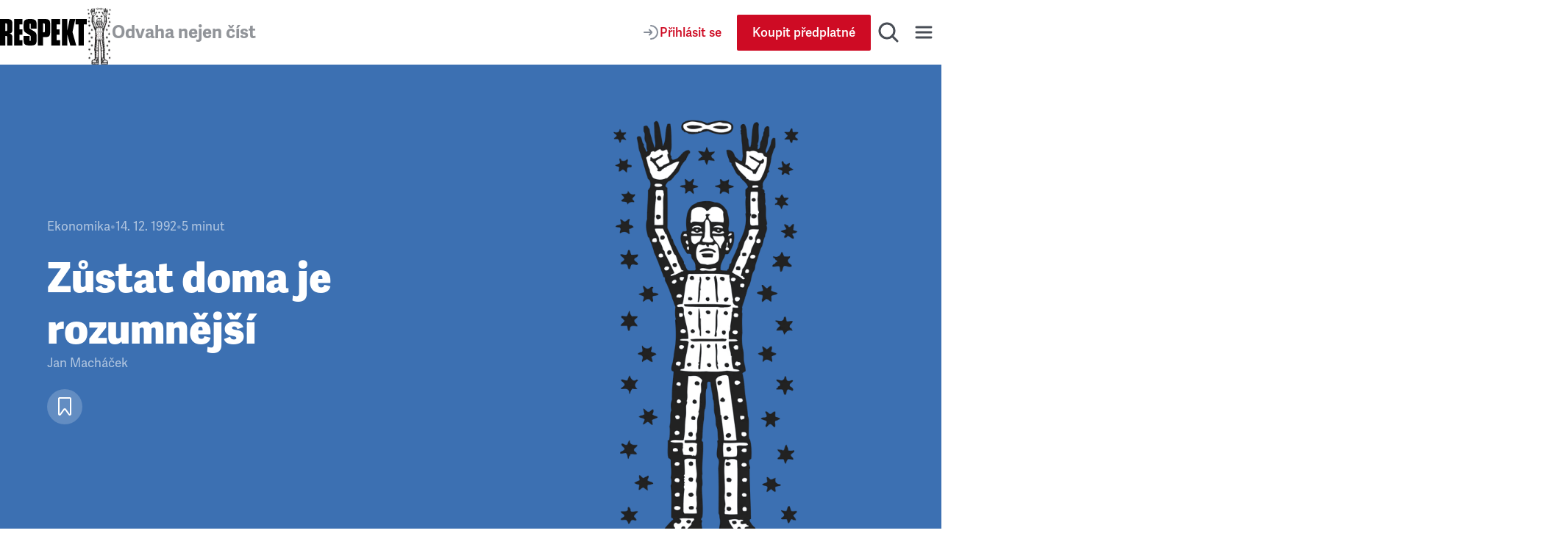

--- FILE ---
content_type: application/javascript; charset=UTF-8
request_url: https://www.respekt.cz/_next/static/chunks/pages/_pages/article/%5Bid%5D-0c8a989eb125d33f.js
body_size: 12652
content:
(self.webpackChunk_N_E=self.webpackChunk_N_E||[]).push([[4932],{928:(e,t,n)=>{(window.__NEXT_P=window.__NEXT_P||[]).push(["/_pages/article/[id]",function(){return n(80535)}])},2940:(e,t,n)=>{"use strict";n.d(t,{A:()=>p});var i=n(37876),r=n(14232),s=n(81566),l=n(80409),o=n(71820),a=n(98634),c=n.n(a);function d(e){return(0,i.jsx)(i.Fragment,{children:e})}function p({children:e,render:t=null,snippetId:n,type:a,...p}){let u=(0,l.A)(),h=(0,s.Pw)(u,n),m=(0,s.aL)(u,n),C=(0,r.useCallback)(e=>{let{target:t}=e;null!==m&&t instanceof HTMLAnchorElement&&m(e.nativeEvent)},[m]);if(null===h)return d(e);let f=(0,i.jsx)("div",{...p,dangerouslySetInnerHTML:{__html:h},className:c().root,onClick:C}),x="banner"===a?(0,i.jsx)(o.A,{size:"homepageLarge",topPadding:"tiny",bottomPadding:"tiny",paddingInline:"small",children:f}):f;return d(null!==t?t(x):x)}},6885:(e,t,n)=>{"use strict";n.d(t,{A:()=>c});var i=n(37876),r=n(14232);function s(){return(0,i.jsxs)("svg",{width:"32",height:"32",viewBox:"0 0 32 32",fill:"none",xmlns:"http://www.w3.org/2000/svg",children:[(0,i.jsx)("circle",{cx:"16",cy:"16",r:"12",stroke:"white",strokeWidth:"2",strokeMiterlimit:"10",strokeLinecap:"round",strokeLinejoin:"round"}),(0,i.jsx)("path",{d:"M16 22.6667L16 16.0001",stroke:"white",strokeWidth:"2",strokeMiterlimit:"10",strokeLinecap:"round",strokeLinejoin:"round"}),(0,i.jsx)("path",{d:"M16 10.6667L16 9.33341",stroke:"white",strokeWidth:"2",strokeMiterlimit:"10",strokeLinecap:"round",strokeLinejoin:"round"})]})}var l=n(73454),o=n(87894),a=n.n(o);function c({author:e,title:t,tooltipPosition:n="top"}){let[o,c]=(0,r.useState)(!1);return(0,r.useEffect)(()=>{let e=e=>{"Escape"===e.key&&o&&c(!1)};return document.addEventListener("keydown",e),()=>{document.removeEventListener("keydown",e)}},[o,c]),t||e?(0,i.jsxs)("div",{children:[(0,i.jsx)(l.A,{color:"black",icon:(0,i.jsx)(s,{}),onClick:()=>{c(!o)},size:"large",title:"Zobrazit popis obr\xe1zku",tooltipPosition:n}),o&&(0,i.jsxs)("div",{className:a().info,children:[t&&(0,i.jsx)("p",{children:t}),e&&(0,i.jsxs)("p",{children:[!e.toLowerCase().startsWith("ilustrace: ")&&"Autor: ",e]})]})]}):null}},14766:(e,t,n)=>{"use strict";n.d(t,{A:()=>r});var i=n(37876);function r(){return(0,i.jsxs)("svg",{width:"20",height:"20",viewBox:"0 0 20 20",fill:"none",xmlns:"http://www.w3.org/2000/svg",children:[(0,i.jsx)("path",{d:"M2.5 10C2.5 14.1421 5.85786 17.5 10 17.5C14.1421 17.5 17.5 14.1421 17.5 10",stroke:"#868D98",strokeWidth:"1.5",strokeMiterlimit:"10",strokeLinecap:"round",strokeLinejoin:"round"}),(0,i.jsx)("path",{d:"M10 11.25L10 3.33333",stroke:"#868D98",strokeWidth:"1.5",strokeMiterlimit:"10",strokeLinecap:"round",strokeLinejoin:"round"}),(0,i.jsx)("path",{d:"M7.08398 5.4165L9.29356 3.20693C9.68408 2.81641 10.3172 2.81641 10.7078 3.20693L12.9173 5.4165",stroke:"#868D98",strokeWidth:"1.5",strokeMiterlimit:"10",strokeLinecap:"round",strokeLinejoin:"round"})]})}},25982:(e,t,n)=>{"use strict";function i(e,t){if(e.length<=t)return e;let n=e.slice(0,t-1),i=n.lastIndexOf(" ");return`${i>=0?n.slice(0,i):n}\u2026`}n.d(t,{A:()=>i})},40162:e=>{e.exports={root:"ArticleSuggestions_root__1XKpn"}},41692:e=>{e.exports={root:"ArticleSharedContent_root__ACM7Z"}},42443:e=>{e.exports={area:!0,base:!0,br:!0,col:!0,embed:!0,hr:!0,img:!0,input:!0,link:!0,meta:!0,param:!0,source:!0,track:!0,wbr:!0}},43434:e=>{e.exports={root:"PaywallHeader_root__ueHAf",rootPaywall:"PaywallHeader_rootPaywall__3fplo",summarizedContent:"PaywallHeader_summarizedContent__DioXs"}},51816:e=>{e.exports={boxed:"AppsBadges_boxed__IPbj8",simple:"AppsBadges_simple__J9Xh4",title:"AppsBadges_title__QqV6T",simpleTitle:"AppsBadges_simpleTitle__7Y5n7",list:"AppsBadges_list__V5nEh",listSimple:"AppsBadges_listSimple__2g56b"}},73366:(e,t,n)=>{"use strict";n.d(t,{A:()=>m});var i=n(37876),r=n(15039),s=n.n(r),l=n(13858),o=n(35405),a=n(11568),c=n(10692),d=n(16006),p=n(51816),u=n.n(p),h=n(55364);function m({type:e="boxed"}){let t="Poslouchejte n\xe1s v aplikac\xedch:";return(0,i.jsxs)("div",{className:s()({[u()[e]]:e}),children:["boxed"===e?(0,i.jsx)(c.A,{tag:"h3",centered:!0,className:u().title,children:t}):(0,i.jsx)("h3",{className:u().simpleTitle,children:t}),(0,i.jsxs)("ul",{className:s()(u().list,"simple"===e&&u().listSimple),children:[(0,i.jsx)("li",{className:u().listItem,children:(0,i.jsx)(d.Ay,{href:h.A.podcastApps.apple,title:"Apple podcasts",openInNewWindow:!0,children:(0,i.jsx)(l.A,{})})}),(0,i.jsx)("li",{className:u().listItem,children:(0,i.jsx)(d.Ay,{href:h.A.podcastApps.youtube,title:"YouTube Podcasty",openInNewWindow:!0,children:(0,i.jsx)(o.A,{})})}),(0,i.jsx)("li",{className:u().listItem,children:(0,i.jsx)(d.Ay,{href:h.A.podcastApps.spotify,title:"Spotify",openInNewWindow:!0,children:(0,i.jsx)(a.A,{})})})]})]})}},73690:e=>{e.exports={respondents:"ArticleSurveyHeader_respondents__CZbsU"}},77580:e=>{e.exports={root:"ArticlePaywall_root__vV7W0",main:"ArticlePaywall_main__Qbv3Q",usp:"ArticlePaywall_usp__BSQZK",uspItem:"ArticlePaywall_uspItem__Bj4f7",icon:"ArticlePaywall_icon__MfWaI",price:"ArticlePaywall_price__X0ZD3",buttons:"ArticlePaywall_buttons__OTRf5"}},80409:(e,t,n)=>{"use strict";n.d(t,{A:()=>s});var i=n(89099),r=n(39531);function s(){let e=(0,i.useRouter)();return(0,r.Xz)(e.asPath,"https://www.respekt.cz")?.href??null}},80535:(e,t,n)=>{"use strict";n.r(t),n.d(t,{__N_SSP:()=>eD,default:()=>eW});var i=n(37876),r=n(14232),s=n(89099),l=n.n(s);function o(e,t){if(null==e)return{};var n,i,r=function(e,t){if(null==e)return{};var n={};for(var i in e)if(({}).hasOwnProperty.call(e,i)){if(-1!==t.indexOf(i))continue;n[i]=e[i]}return n}(e,t);if(Object.getOwnPropertySymbols){var s=Object.getOwnPropertySymbols(e);for(i=0;i<s.length;i++)n=s[i],-1===t.indexOf(n)&&({}).propertyIsEnumerable.call(e,n)&&(r[n]=e[n])}return r}var a=n(54945),c=n(85190),d=n(42443),p=n.n(d),u=/\s([^'"/\s><]+?)[\s/>]|([^\s=]+)=\s?(".*?"|'.*?')/g;function h(e){var t={type:"tag",name:"",voidElement:!1,attrs:{},children:[]},n=e.match(/<\/?([^\s]+?)[/\s>]/);if(n&&(t.name=n[1],(p()[n[1]]||"/"===e.charAt(e.length-2))&&(t.voidElement=!0),t.name.startsWith("!--"))){var i=e.indexOf("--\x3e");return{type:"comment",comment:-1!==i?e.slice(4,i):""}}for(var r=new RegExp(u),s=null;null!==(s=r.exec(e));)if(s[0].trim())if(s[1]){var l=s[1].trim(),o=[l,""];l.indexOf("=")>-1&&(o=l.split("=")),t.attrs[o[0]]=o[1],r.lastIndex--}else s[2]&&(t.attrs[s[2]]=s[3].trim().substring(1,s[3].length-1));return t}var m=/<[a-zA-Z0-9\-\!\/](?:"[^"]*"|'[^']*'|[^'">])*>/g,C=/^\s*$/,f=Object.create(null);let x=function(e,t){t||(t={}),t.components||(t.components=f);var n,i=[],r=[],s=-1,l=!1;if(0!==e.indexOf("<")){var o=e.indexOf("<");i.push({type:"text",content:-1===o?e:e.substring(0,o)})}return e.replace(m,function(o,a){if(l){if(o!=="</"+n.name+">")return;l=!1}var c,d="/"!==o.charAt(1),p=o.startsWith("\x3c!--"),u=a+o.length,m=e.charAt(u);if(p){var f=h(o);return s<0?i.push(f):(c=r[s]).children.push(f),i}if(d&&(s++,"tag"===(n=h(o)).type&&t.components[n.name]&&(n.type="component",l=!0),n.voidElement||l||!m||"<"===m||n.children.push({type:"text",content:e.slice(u,e.indexOf("<",u))}),0===s&&i.push(n),(c=r[s-1])&&c.children.push(n),r[s]=n),(!d||n.voidElement)&&(s>-1&&(n.voidElement||n.name===o.slice(2,-1))&&(n=-1==--s?i:r[s]),!l&&"<"!==m&&m)){c=-1===s?i:r[s].children;var x=e.indexOf("<",u),g=e.slice(u,-1===x?void 0:x);C.test(g)&&(g=" "),(x>-1&&s+c.length>=0||" "!==g)&&c.push({type:"text",content:g})}}),i};var g=n(34377),v=n(1637),j=["format"],y=["children","count","parent","i18nKey","context","tOptions","values","defaults","components","ns","i18n","t","shouldUnescape"];function A(e,t){var n=Object.keys(e);if(Object.getOwnPropertySymbols){var i=Object.getOwnPropertySymbols(e);t&&(i=i.filter(function(t){return Object.getOwnPropertyDescriptor(e,t).enumerable})),n.push.apply(n,i)}return n}function w(e){for(var t=1;t<arguments.length;t++){var n=null!=arguments[t]?arguments[t]:{};t%2?A(Object(n),!0).forEach(function(t){(0,c.A)(e,t,n[t])}):Object.getOwnPropertyDescriptors?Object.defineProperties(e,Object.getOwnPropertyDescriptors(n)):A(Object(n)).forEach(function(t){Object.defineProperty(e,t,Object.getOwnPropertyDescriptor(n,t))})}return e}function k(e,t){if(!e)return!1;var n=e.props?e.props.children:e.children;return t?n.length>0:!!n}function b(e){return e?e.props?e.props.children:e.children:[]}function _(e){return Array.isArray(e)?e:[e]}function P(e){var t=e.children,n=e.count,i=e.parent,s=e.i18nKey,l=e.context,c=e.tOptions,d=void 0===c?{}:c,p=e.values,u=e.defaults,h=e.components,m=e.ns,C=e.i18n,f=e.t,A=e.shouldUnescape,P=o(e,y),E=(0,r.useContext)(g.gJ)||{},M=E.i18n,V=E.defaultNS,L=C||M||(0,g.TO)();if(!L)return(0,v.mc)("You will need to pass in an i18next instance by using i18nextReactModule"),t;var H=f||L.t.bind(L)||function(e){return e};l&&(d.context=l);var O=w(w({},(0,g.rV)()),L.options&&L.options.react),N=m||H.ns||V||L.options&&L.options.defaultNS;N="string"==typeof N?[N]:N||["translation"];var I=u||function e(t,n){if(!t)return"";var i="",s=_(t),l=n.transSupportBasicHtmlNodes&&n.transKeepBasicHtmlNodesFor?n.transKeepBasicHtmlNodesFor:[];return s.forEach(function(t,s){if("string"==typeof t)i+="".concat(t);else if((0,r.isValidElement)(t)){var c=Object.keys(t.props).length,d=l.indexOf(t.type)>-1,p=t.props.children;if(!p&&d&&0===c)i+="<".concat(t.type,"/>");else if(p||d&&0===c)if(t.props.i18nIsDynamicList)i+="<".concat(s,"></").concat(s,">");else if(d&&1===c&&"string"==typeof p)i+="<".concat(t.type,">").concat(p,"</").concat(t.type,">");else{var u=e(p,n);i+="<".concat(s,">").concat(u,"</").concat(s,">")}else i+="<".concat(s,"></").concat(s,">")}else if(null===t)(0,v.R8)("Trans: the passed in value is invalid - seems you passed in a null child.");else if("object"===(0,a.A)(t)){var h=t.format,m=Object.keys(o(t,j));if(1===m.length){var C=h?"".concat(m[0],", ").concat(h):m[0];i+="{{".concat(C,"}}")}else(0,v.R8)("react-i18next: the passed in object contained more than one variable - the object should look like {{ value, format }} where format is optional.",t)}else(0,v.R8)("Trans: the passed in value is invalid - seems you passed in a variable like {number} - please pass in variables for interpolation as full objects like {{number}}.",t)}),i}(t,O)||O.transEmptyNodeValue||s,S=O.hashTransKey,z=s||(S?S(I):I),B=p?d.interpolation:{interpolation:w(w({},d.interpolation),{},{prefix:"#$?",suffix:"?$#"})},Z=w(w(w(w({},d),{},{count:n},p),B),{},{defaultValue:I,ns:N}),T=function(e,t,n,i,s,l){if(""===t)return[];var o=i.transKeepBasicHtmlNodesFor||[],c=t&&new RegExp(o.join("|")).test(t);if(!e&&!c)return[t];var d={};!function e(t){_(t).forEach(function(t){"string"!=typeof t&&(k(t)?e(b(t)):"object"!==(0,a.A)(t)||(0,r.isValidElement)(t)||Object.assign(d,t))})}(e);var p=x("<0>".concat(t,"</0>")),u=w(w({},d),s);function h(e,t,n){var i=b(e),s=C(i,t.children,n);return"[object Array]"===Object.prototype.toString.call(i)&&i.every(function(e){return(0,r.isValidElement)(e)})&&0===s.length?i:s}function m(e,t,n,i,s){e.dummy&&(e.children=t),n.push((0,r.cloneElement)(e,w(w({},e.props),{},{key:i}),s?void 0:t))}function C(t,s,d){var p=_(t);return _(s).reduce(function(t,s,f){var x=s.children&&s.children[0]&&s.children[0].content&&n.services.interpolator.interpolate(s.children[0].content,u,n.language);if("tag"===s.type){var g,v,j,y=p[parseInt(s.name,10)];!y&&1===d.length&&d[0][s.name]&&(y=d[0][s.name]),y||(y={});var A=0!==Object.keys(s.attrs).length?(g={props:s.attrs},(j=w({},v=y)).props=Object.assign(g.props,v.props),j):y,b=(0,r.isValidElement)(A),_=b&&k(s,!0)&&!s.voidElement,P=c&&"object"===(0,a.A)(A)&&A.dummy&&!b,E="object"===(0,a.A)(e)&&null!==e&&Object.hasOwnProperty.call(e,s.name);if("string"==typeof A){var M=n.services.interpolator.interpolate(A,u,n.language);t.push(M)}else if(k(A)||_){var V=h(A,s,d);m(A,V,t,f)}else if(P){var L=C(p,s.children,d);t.push((0,r.cloneElement)(A,w(w({},A.props),{},{key:f}),L))}else if(Number.isNaN(parseFloat(s.name)))if(E){var H=h(A,s,d);m(A,H,t,f,s.voidElement)}else if(i.transSupportBasicHtmlNodes&&o.indexOf(s.name)>-1)if(s.voidElement)t.push((0,r.createElement)(s.name,{key:"".concat(s.name,"-").concat(f)}));else{var O=C(p,s.children,d);t.push((0,r.createElement)(s.name,{key:"".concat(s.name,"-").concat(f)},O))}else if(s.voidElement)t.push("<".concat(s.name," />"));else{var N=C(p,s.children,d);t.push("<".concat(s.name,">").concat(N,"</").concat(s.name,">"))}else if("object"!==(0,a.A)(A)||b)1===s.children.length&&x?t.push((0,r.cloneElement)(A,w(w({},A.props),{},{key:f}),x)):t.push((0,r.cloneElement)(A,w(w({},A.props),{},{key:f})));else{var I=s.children[0]?x:null;I&&t.push(I)}}else if("text"===s.type){var S=i.transWrapTextNodes,z=l?i.unescape(n.services.interpolator.interpolate(s.content,u,n.language)):n.services.interpolator.interpolate(s.content,u,n.language);S?t.push((0,r.createElement)(S,{key:"".concat(s.name,"-").concat(f)},z)):t.push(z)}return t},[])}return b(C([{dummy:!0,children:e||[]}],p,_(e||[]))[0])}(h||t,z?H(z,Z):I,L,O,Z,A),R=void 0!==i?i:O.defaultTransParent;return R?(0,r.createElement)(R,P,T):T}var E=n(71036),M=n(41988),V=n(73366),L=n(35956),H=n(42434),O=n(6008),N=n(81566),I=n(9506),S=n(55364),z=n(80409),B=n(57463);function Z(){return(0,i.jsxs)("svg",{width:"60",height:"60",viewBox:"0 0 60 60",fill:"none",xmlns:"http://www.w3.org/2000/svg",children:[(0,i.jsx)("g",{clipPath:"url(#clip0_2532_18231)",children:(0,i.jsx)("path",{fillRule:"evenodd",clipRule:"evenodd",d:"M60 16.0005V55.0005C60 57.7575 57.757 60.0005 55 60.0005H5C2.243 60.0005 0 57.7575 0 55.0005V16.0005C0 15.4485 0.448 15.0005 1 15.0005C1.552 15.0005 2 15.4485 2 16.0005V55.0005C2 56.6545 3.346 58.0005 5 58.0005H29V55.6495C27.78 55.1385 24.656 54.0005 21 54.0005C12.258 54.0005 5.343 55.9425 5.274 55.9615C5.184 55.9875 5.092 56.0005 5 56.0005C4.785 56.0005 4.573 55.9315 4.397 55.7985C4.148 55.6095 4 55.3135 4 55.0005V11.0005C4 10.5545 4.296 10.1615 4.725 10.0395C5.017 9.95547 11.964 8.00047 21 8.00047C26.177 8.00047 30.275 10.0205 30.447 10.1055C30.786 10.2755 31 10.6215 31 11.0005V49.2635C34.047 47.5295 41.174 43.6565 48 41.2845V2.46247C40.647 5.41947 33.604 9.80147 33.53 9.84847C33.061 10.1415 32.444 9.99847 32.152 9.53047C31.859 9.06247 32.002 8.44547 32.47 8.15247C32.551 8.10247 40.647 3.06447 48.648 0.0634685C48.957 -0.0515315 49.301 -0.00853147 49.569 0.178469C49.839 0.365469 50 0.672468 50 1.00047V42.0005C50 42.4315 49.725 42.8125 49.316 42.9495C40.522 45.8805 30.614 51.7985 30.515 51.8575C30.206 52.0435 29.82 52.0485 29.507 51.8705C29.194 51.6935 29 51.3605 29 51.0005V11.6485C27.773 11.1355 24.646 10.0005 21 10.0005C13.895 10.0005 7.997 11.2835 6 11.7745V53.7135C8.438 53.1365 14.112 52.0005 21 52.0005C25.304 52.0005 28.862 53.3965 30.039 53.9165C31.363 53.4315 35.643 52.0005 40 52.0005C46.702 52.0005 51.734 53.0775 54 53.6715V11.8135C53.67 11.7475 53.242 11.6645 52.731 11.5705C52.188 11.4705 51.829 10.9495 51.929 10.4055C52.029 9.86347 52.552 9.50347 53.093 9.60347C54.433 9.84947 55.217 10.0245 55.217 10.0245C55.675 10.1255 56 10.5315 56 11.0005V55.0005C56 55.3215 55.846 55.6235 55.585 55.8115C55.322 55.9995 54.986 56.0495 54.685 55.9495C54.626 55.9295 48.711 54.0005 40 54.0005C36.256 54.0005 32.458 55.1895 31 55.6995V58.0005H55C56.654 58.0005 58 56.6545 58 55.0005V16.0005C58 15.4485 58.447 15.0005 59 15.0005C59.553 15.0005 60 15.4485 60 16.0005ZM24.228 18.5585C18.053 17.1095 11.036 18.9555 10.741 19.0345C10.208 19.1775 9.891 19.7255 10.034 20.2595C10.154 20.7065 10.558 21.0005 10.999 21.0005C11.085 21.0005 11.172 20.9895 11.259 20.9665C11.326 20.9475 18.082 19.1705 23.772 20.5055C24.307 20.6305 24.848 20.2975 24.974 19.7595C25.1 19.2225 24.766 18.6845 24.228 18.5585ZM24.228 24.5585C18.053 23.1105 11.036 24.9555 10.741 25.0345C10.208 25.1775 9.891 25.7255 10.034 26.2595C10.154 26.7065 10.558 27.0005 10.999 27.0005C11.085 27.0005 11.172 26.9895 11.259 26.9665C11.326 26.9475 18.082 25.1705 23.772 26.5055C24.307 26.6305 24.848 26.2975 24.974 25.7595C25.1 25.2225 24.766 24.6845 24.228 24.5585ZM24.228 30.5585C18.053 29.1105 11.036 30.9545 10.741 31.0345C10.208 31.1775 9.891 31.7255 10.034 32.2595C10.154 32.7065 10.558 33.0015 10.999 33.0015C11.085 33.0015 11.172 32.9895 11.259 32.9665C11.326 32.9475 18.082 31.1705 23.772 32.5055C24.307 32.6305 24.848 32.2975 24.974 31.7595C25.1 31.2225 24.766 30.6845 24.228 30.5585ZM24.228 36.5585C18.053 35.1095 11.036 36.9545 10.741 37.0345C10.208 37.1775 9.891 37.7255 10.034 38.2595C10.154 38.7065 10.558 39.0015 10.999 39.0015C11.085 39.0015 11.172 38.9895 11.259 38.9665C11.326 38.9475 18.082 37.1705 23.772 38.5055C24.307 38.6305 24.848 38.2975 24.974 37.7595C25.1 37.2225 24.766 36.6845 24.228 36.5585ZM24.228 42.5585C18.053 41.1095 11.036 42.9555 10.741 43.0345C10.208 43.1775 9.891 43.7255 10.034 44.2595C10.154 44.7065 10.558 45.0015 10.999 45.0015C11.085 45.0015 11.172 44.9895 11.259 44.9665C11.326 44.9475 18.082 43.1705 23.772 44.5055C24.307 44.6295 24.848 44.2975 24.974 43.7595C25.1 43.2225 24.766 42.6845 24.228 42.5585ZM34.108 40.4545C34.285 40.8005 34.637 41.0005 35.001 41.0005C35.153 41.0005 35.309 40.9655 35.454 40.8915C35.513 40.8615 41.399 37.8715 44.302 36.9545C44.828 36.7875 45.12 36.2255 44.953 35.6995C44.787 35.1735 44.229 34.8805 43.698 35.0465C40.64 36.0135 34.794 38.9835 34.546 39.1095C34.054 39.3595 33.858 39.9615 34.108 40.4545ZM34.108 34.4545C34.285 34.8005 34.637 35.0005 35.001 35.0005C35.153 35.0005 35.309 34.9655 35.454 34.8915C35.513 34.8615 41.399 31.8715 44.302 30.9545C44.828 30.7875 45.12 30.2255 44.953 29.6995C44.787 29.1735 44.229 28.8805 43.698 29.0465C40.64 30.0135 34.794 32.9835 34.546 33.1095C34.054 33.3595 33.858 33.9615 34.108 34.4545ZM34.108 28.4545C34.285 28.8005 34.637 29.0005 35.001 29.0005C35.153 29.0005 35.309 28.9655 35.454 28.8915C35.513 28.8615 41.399 25.8715 44.302 24.9545C44.828 24.7875 45.12 24.2255 44.953 23.6995C44.787 23.1735 44.229 22.8805 43.698 23.0465C40.64 24.0135 34.794 26.9835 34.546 27.1095C34.054 27.3595 33.858 27.9615 34.108 28.4545ZM34.108 22.4545C34.285 22.8005 34.637 23.0005 35.001 23.0005C35.153 23.0005 35.309 22.9655 35.454 22.8915C35.513 22.8615 41.399 19.8715 44.302 18.9545C44.828 18.7875 45.12 18.2255 44.953 17.6995C44.787 17.1735 44.229 16.8805 43.698 17.0465C40.64 18.0135 34.794 20.9835 34.546 21.1095C34.054 21.3595 33.858 21.9615 34.108 22.4545ZM35.001 17.0005C35.153 17.0005 35.309 16.9655 35.454 16.8915C35.513 16.8615 41.399 13.8715 44.302 12.9545C44.828 12.7875 45.12 12.2255 44.953 11.6995C44.787 11.1735 44.229 10.8805 43.698 11.0465C40.64 12.0135 34.794 14.9835 34.546 15.1095C34.054 15.3595 33.858 15.9615 34.108 16.4545C34.285 16.8005 34.637 17.0005 35.001 17.0005Z",fill:"#494E56"})}),(0,i.jsx)("defs",{children:(0,i.jsx)("clipPath",{id:"clip0_2532_18231",children:(0,i.jsx)("rect",{width:"60",height:"60",fill:"white"})})})]})}function T(){return(0,i.jsxs)("svg",{width:"60",height:"60",viewBox:"0 0 60 60",fill:"none",xmlns:"http://www.w3.org/2000/svg",children:[(0,i.jsxs)("g",{clipPath:"url(#clip0_2532_18237)",children:[(0,i.jsx)("path",{fillRule:"evenodd",clipRule:"evenodd",d:"M60 5V31C60 31.552 59.553 32 59 32C58.447 32 58 31.552 58 31V5C58 3.542 56.458 2 55 2H5C3.542 2 2 3.542 2 5V31C2 31.552 1.552 32 1 32C0.448 32 0 31.552 0 31V5C0 2.43 2.43 0 5 0H55C57.57 0 60 2.43 60 5ZM44 35C44 34.448 43.553 34 43 34H1C0.448 34 0 34.448 0 35V41C0 43.57 2.43 46 5 46H43C43.553 46 44 45.552 44 45C44 44.448 43.553 44 43 44H5C3.542 44 2 42.458 2 41V36H43C43.553 36 44 35.552 44 35ZM28 40C28 41.103 28.897 42 30 42C31.103 42 32 41.103 32 40C32 38.897 31.103 38 30 38C28.897 38 28 38.897 28 40ZM53.03 54H53.019C52.468 54 52.025 54.448 52.025 55C52.025 55.552 52.478 56 53.03 56C53.582 56 54.03 55.552 54.03 55C54.03 54.448 53.582 54 53.03 54ZM60 37V57C60 58.654 58.654 60 57 60H49C47.346 60 46 58.654 46 57V37C46 35.346 47.346 34 49 34H57C58.654 34 60 35.346 60 37ZM58 37C58 36.449 57.552 36 57 36H49C48.448 36 48 36.449 48 37V57C48 57.551 48.448 58 49 58H57C57.552 58 58 57.551 58 57V37ZM39 54H36V49C36 48.448 35.553 48 35 48C34.447 48 34 48.448 34 49V55C34 55.552 34.447 56 35 56H39C40.122 56 41.295 56.914 41.774 58H18.225C18.705 56.914 19.877 56 21 56H31C31.553 56 32 55.552 32 55C32 54.448 31.553 54 31 54H26V49C26 48.448 25.552 48 25 48C24.448 48 24 48.448 24 49V54H21C18.43 54 16 56.43 16 59C16 59.552 16.448 60 17 60H43C43.553 60 44 59.552 44 59C44 56.43 41.57 54 39 54Z",fill:"#494E56"}),(0,i.jsx)("path",{fillRule:"evenodd",clipRule:"evenodd",d:"M26 11C26 8.79086 27.7909 7 30 7C32.2091 7 34 8.79086 34 11V18C34 20.2091 32.2091 22 30 22C27.7909 22 26 20.2091 26 18V11ZM30 9C28.8954 9 28 9.89543 28 11V18C28 19.1046 28.8954 20 30 20C31.1046 20 32 19.1046 32 18V11C32 9.89543 31.1046 9 30 9Z",fill:"#494E56"}),(0,i.jsx)("path",{fillRule:"evenodd",clipRule:"evenodd",d:"M23 16C23.5523 16 24 16.4477 24 17V18C24 21.3137 26.6863 24 30 24C33.3137 24 36 21.3137 36 18V17C36 16.4477 36.4477 16 37 16C37.5523 16 38 16.4477 38 17V18C38 22.4183 34.4183 26 30 26C25.5817 26 22 22.4183 22 18V17C22 16.4477 22.4477 16 23 16Z",fill:"#494E56"}),(0,i.jsx)("path",{fillRule:"evenodd",clipRule:"evenodd",d:"M30 24C30.5523 24 31 24.4477 31 25L31 29C31 29.5523 30.5523 30 30 30C29.4477 30 29 29.5523 29 29L29 25C29 24.4477 29.4477 24 30 24Z",fill:"#494E56"})]}),(0,i.jsx)("defs",{children:(0,i.jsx)("clipPath",{id:"clip0_2532_18237",children:(0,i.jsx)("rect",{width:"60",height:"60",fill:"white"})})})]})}function R(){return(0,i.jsxs)("svg",{width:"44",height:"60",viewBox:"0 0 44 60",fill:"none",xmlns:"http://www.w3.org/2000/svg",children:[(0,i.jsx)("g",{clipPath:"url(#clip0_2532_18246)",children:(0,i.jsx)("path",{fillRule:"evenodd",clipRule:"evenodd",d:"M1 50C1.552 50 2 49.552 2 49V29C2 27.542 3.542 26 5 26H11C11.552 26 12 25.552 12 25V12C12 6.486 16.486 2 22 2C27.514 2 32 6.486 32 12V24H15C14.448 24 14 24.448 14 25C14 25.552 14.448 26 15 26H33C33.552 26 34 25.552 34 25V12C34 5.383 28.617 0 22 0C15.383 0 10 5.383 10 12V24H5C2.43 24 0 26.43 0 29V49C0 49.552 0.448 50 1 50ZM22 40C23.103 40 24 39.103 24 38C24 36.897 23.103 36 22 36C20.897 36 20 36.897 20 38C20 39.103 20.897 40 22 40ZM21 45V41.858C19.28 41.411 18 39.858 18 38C18 35.794 19.794 34 22 34C24.206 34 26 35.794 26 38C26 39.858 24.72 41.411 23 41.858V45C23 45.552 22.552 46 22 46C21.448 46 21 45.552 21 45ZM44 29V55C44 57.57 41.57 60 39 60H5C2.43 60 0 57.57 0 55V53C0 52.448 0.448 52 1 52H39C39.552 52 40 52.448 40 53C40 53.552 39.552 54 39 54H2V55C2 56.458 3.542 58 5 58H39C40.458 58 42 56.458 42 55V29C42 27.542 40.458 26 39 26H37C36.448 26 36 25.552 36 25C36 24.448 36.448 24 37 24H39C41.57 24 44 26.43 44 29Z",fill:"#494E56"})}),(0,i.jsx)("defs",{children:(0,i.jsx)("clipPath",{id:"clip0_2532_18246",children:(0,i.jsx)("rect",{width:"44",height:"60",fill:"white"})})})]})}var D=n(71820),W=n(2940),F=n(10692),K=n(28650),$=n(15039),Q=n.n($),U=n(73126),q=n(41040);function X(){return(0,i.jsxs)("svg",{width:"48",height:"48",viewBox:"0 0 48 48",fill:"none",xmlns:"http://www.w3.org/2000/svg",children:[(0,i.jsx)("rect",{width:"48",height:"48",rx:"24",fill:"#494E56"}),(0,i.jsx)("path",{d:"M14.666 35V21C14.666 20.4477 15.1137 20 15.666 20H32.3327C32.885 20 33.3327 20.4477 33.3327 21V35C33.3327 35.5523 32.885 36 32.3327 36H15.666C15.1137 36 14.666 35.5523 14.666 35Z",stroke:"white",strokeWidth:"2",strokeMiterlimit:"10",strokeLinecap:"round",strokeLinejoin:"round"}),(0,i.jsx)("path",{d:"M24 26.6665V29.9998",stroke:"white",strokeWidth:"2",strokeMiterlimit:"10",strokeLinecap:"round",strokeLinejoin:"round"}),(0,i.jsx)("path",{d:"M30.6673 18.6667C30.6673 14.9848 27.6825 12 24.0007 12C20.3188 12 17.334 14.9848 17.334 18.6667",stroke:"white",strokeWidth:"2",strokeMiterlimit:"10",strokeLinecap:"round",strokeLinejoin:"round"})]})}var Y=n(58820),J=n(43434),G=n.n(J),ee=n(52364);function et({gtmData:e,paywall:t=!1,readingTime:n,summarizedContent:r}){let s=(0,q.A)(e&&{...e,event:"paywall_impression"},.5);return(0,i.jsxs)("header",{ref:s,className:Q()(G().root,t&&G().rootPaywall),children:[(0,i.jsx)(X,{}),r&&(0,i.jsxs)("div",{children:[(0,i.jsx)(F.A,{tag:"h2",centered:!0,children:n?`Zb\xfdv\xe1 v\xe1m ${n} ${(0,U.A)(n,["minuta","minuty","minut"])} čten\xed, ve kter\xfdch se dozv\xedte:`:"Čtěte d\xe1l a dozv\xedte se:"}),(0,i.jsx)("div",{className:G().summarizedContent,children:(0,i.jsx)(ee.A,{children:(0,i.jsx)(Y.A,{content:r})})})]})]})}var en=n(77580),ei=n.n(en);function er({gtmData:e,paywall:t,readingTime:n,summarizedContent:r,user:s}){let l=(0,z.A)(),o=(0,I.c)(),a=(0,B.A)(),c=(0,N.xn)(l,S.A.campaign.paywallCost,150),d=t=>e&&{...e,event:"paywall_click",click:{item:t}};return(0,i.jsxs)("div",{id:S.A.subscriptionFormId,className:ei().root,children:[(0,i.jsx)(D.A,{bottomPadding:"smaller",size:"tiny",paddingInline:"small",children:(0,i.jsx)(et,{gtmData:e,paywall:t,readingTime:n,summarizedContent:r})}),(0,i.jsx)(D.A,{bottomPadding:"smaller",size:"tiny",paddingInline:"small",children:(0,i.jsx)("div",{className:ei().main,children:(0,i.jsxs)(W.A,{snippetId:S.A.campaign.paywall,type:"paywall",children:[(0,i.jsx)(F.A,{tag:"h2",centered:!0,children:"Předplaťte si\xa0Respekt a\xa0nepřich\xe1zejte o\xa0cenn\xe9 informace."}),(0,i.jsxs)("div",{className:ei().usp,children:[(0,i.jsxs)("div",{className:ei().uspItem,children:[(0,i.jsx)("div",{className:ei().icon,children:(0,i.jsx)(Z,{})}),(0,i.jsx)("p",{children:"Online př\xedstup ke všem čl\xe1nkům a archivu"})]}),(0,i.jsxs)("div",{className:ei().uspItem,children:[(0,i.jsx)("div",{className:ei().icon,children:(0,i.jsx)(T,{})}),"Čl\xe1nky i\xa0v\xa0audioverzi a\xa0mobiln\xed aplikaci"]}),(0,i.jsxs)("div",{className:ei().uspItem,children:[(0,i.jsx)("div",{className:ei().icon,children:(0,i.jsx)(R,{})}),"Možnost odemknout čl\xe1nky pro bl\xedzk\xe9"]})]}),(0,i.jsxs)("div",{className:ei().price,children:["od"," ",(0,i.jsx)("span",{children:c})," ","Kč/měs\xedc"]}),(0,i.jsxs)("div",{className:ei().buttons,children:[(0,i.jsx)(K.Ay,{gtmData:d("ecosh"),href:a,label:"Koupit předplatn\xe9"}),!s&&(0,i.jsx)(K.Ay,{color:"secondary",gtmData:d("login"),href:o,label:"M\xe1m předplatn\xe9, přihl\xe1s\xedm se"})]})]})})})]})}var es=n(41692),el=n.n(es);function eo({children:e}){return(0,i.jsx)("div",{className:el().root,children:e})}var ea=n(16006),ec=n(40162),ed=n.n(ec);function ep(){return(0,i.jsxs)("p",{className:ed().root,children:["Pokud jste v čl\xe1nku našli chybu, napište n\xe1m pros\xedm na"," ",(0,i.jsx)(ea.Ay,{href:`mailto:${S.A.respektCorrectionsEmail}`,children:S.A.respektCorrectionsEmail}),"."]})}var eu=n(27500),eh=n(73690),em=n.n(eh);function eC({children:e}){return(0,i.jsx)(eu.A,{size:"tiny",paddingInline:"none",children:(0,i.jsx)("div",{className:em().respondents,children:e})})}var ef=n(99020),ex=n(99468),eg=n(17996),ev=n(97666),ej=n(55739),ey=n(91079),eA=n(56253),ew=n(94396),ek=n(12658),eb=n(54780),e_=n(65679),eP=n(75660),eE=n(22016),eM=n(12177),eV=n(24025),eL=n(29492),eH=n(29152),eO=n(15993),eN=n(73890);function eI({article:e,articleHeight:t,children:n,data:r,editArticleId:s,hasAndroidBanner:l,initialSavedArticle:o,noFollow:a,noIndex:c,og:d,setUnlockedCode:p,structuredPageData:u,theme:h,title:m,unlockedCode:C,unlocksMonthly:f,user:x}){return(0,i.jsxs)(eN.A,{hasAndroidBanner:l,children:[(0,i.jsx)(eM.A,{noFollow:a,noIndex:c,og:d,structuredPageData:u,title:m}),(0,i.jsx)(eV.Ay,{appLinkList:r.getFooterMenu?.online?.appLinks,article:e,articleTitle:m,articleHeight:t,data:r,initialSavedArticle:o,socialLinks:r.getFooterMenu?.social?.socialLinks,user:x,setUnlockedCode:p,theme:h,unlockedCode:C,unlocksMonthly:f}),(0,i.jsx)(eL.A,{children:(0,i.jsx)("article",{id:"content-main",children:n})}),(0,i.jsx)(eE.A,{data:r}),s&&(0,i.jsx)(eP.A,{href:`https://editor.respekt.cz/respekt-prod/article-edit?id=${encodeURIComponent(s)}`})]})}(0,e_.MD)("Article")({id:!0,title:!0,titleAlternative:!0,url:[{},ea.NF],authors:[{orderBy:[{order:e_.qq.asc}]},{author:[{},{name:!0}]}],publishAt:!0,tagline:!0,categories:[{orderBy:[{order:e_.qq.asc}],limit:1},{category:[{},{name:!0}]}],audio:[{},{audio:[{},ey.a8]}],audioLocked:[{},{audio:[{},ey.a8]}],tags:[{orderBy:[{order:e_.qq.asc}]},{tag:[{},{name:!0}]}],subtitle:[{},eO.gI],subtitleAlternative:[{},eO.gI],theme:[{},eH.jQ],locked:!0,unlocked:!0}),(0,e_.MD)("Query")({...eE.J,...eV.Hb});var eS=n(9326),ez=n(42078),eB=n(15320),eZ=n(55874),eT=n(25982);let eR={[e_.se.none]:0,[e_.se.subscription]:2,[e_.se.club]:5};var eD=!0;function eW({ad:e,articleLayoutData:t,categoryArticle:n,countPodcasts:s,getArticle:o,hasAndroidBanner:a,listSettings:c,listSharedContent:d,paginateArticle:p,savedArticle:u,savedArticlesIds:h,translations:m,unlockedArticleCode:C,unlockedAuthor:f,unlockedByCode:x,user:g}){let v,j;if(!o)throw Error("Article page is not found");let[y]=(0,eZ.Bd)(m),A=(0,ez.V1)(o),w=(0,ez.fc)(o),k=(0,eO.Ay)(w),{summarizedContent:b}=o,_=o.readingTimeSeconds?Math.ceil(o.readingTimeSeconds/60):void 0,N=(0,eB.tA)(o.url),I=new Set(h),S=c[0]?.respektStoreTile,{totalCount:z}=p.pageInfo,[B,Z,T,R]=(0,eB.N5)(9,z,{getPageUrl:N}),W=p.edges.map(({node:e})=>e),F=!!o.content,K=o.content??o.previewContent??{parts:o.template!==e_.Bj.poll?o.previewParts.map(({part:e})=>e).filter(Boolean):[]},$=d.length>0||K.parts.length>0,Q=g?.subscriptionType===e_.se.club&&!!g?.hideAds,[U,X]=(0,r.useState)(0),Y=(0,r.useRef)(null),[J,G]=(0,r.useState)(C??null),[et,en]=(0,r.useState)(!1),ei=et&&!g,es=o?.audio||o?.audioLocked,el=es?.audio?.id,ea=es?.audio?.duration??0,ec=n?.paginateArticleCategory.pageInfo.totalCount?(n?.paginateArticleCategory.pageInfo.totalCount??0)+1:0;(0,r.useEffect)(()=>{x&&!g&&en(!0)},[x,g]);let ed=g?eR[g.subscriptionType]:0;(0,r.useEffect)(()=>{if(!F)return void X(0);function e(){X(Y.current?.clientHeight??0)}return e(),window.addEventListener("resize",e),l().events.on("routeChangeComplete",e),()=>window.removeEventListener("resize",e)},[F]);let eh={ad:{position:"body"},article:{id:o.id},page:{template:o.template,type:"article"}},em={"@context":"https://schema.org","@type":"NewsArticle",author:{"@type":"Person",name:o.authors.map(({author:e})=>e.name)[0]},description:o.seo?.ogDescription||o.seo?.description||k||(0,eT.A)((0,eO.Ay)(K),200),headline:A,identifier:o.id,image:(o.seo?.ogImage??(0,L.mQ)(o))?.image?.url,isAccessibleForFree:F},eP=(0,q.A)(((e,t={})=>o&&es?.audio?.id?(0,ey.c2)(e,el,ea,o,!1,t):void 0)("impression")),eE=n?.paginateArticleCategory.edges.map(({node:e})=>e.article).filter(e=>void 0!==e);return(0,i.jsxs)(eI,{article:o,initialSavedArticle:u,articleHeight:U,data:t,editArticleId:g?.isAdmin?o.id:void 0,hasAndroidBanner:a,noFollow:x,noIndex:x||o.seo?.noindex,og:{card:o.seo?.twCard,description:o.seo?.ogDescription||o.seo?.description||k||(0,eT.A)((0,eO.Ay)(K),200),image:o.seo?.ogImage??(0,L.mQ)(o),images:o.seo?.ogImage?[]:(v=[],j=e=>{e&&v.push(e)},K.parts.forEach(e=>{e.references.forEach(e=>{j(e.image),e.images.forEach(({image:e})=>j(e)),e.listicle.forEach(({image:e})=>j(e))})}),v),title:o.seo?.ogTitle,url:o.url},structuredPageData:em,title:o.seo?.title||A,theme:o.theme,user:g,setUnlockedCode:G,unlockedCode:J,unlocksMonthly:ed,children:[(0,i.jsxs)("article",{ref:Y,children:[(0,i.jsx)(O.A,{article:o,initialSavedArticle:u,unlockedByCode:x,user:g,readingTime:_}),o.template!==e_.Bj.podcast&&(o.audio||o.audioLocked)?(0,i.jsx)(eu.A,{paddingInline:"smallOnMobile",children:(0,i.jsx)("div",{ref:eP,children:(0,i.jsx)(ef.A,{article:o,type:"article"})})}):null,o.template===e_.Bj.poll&&(0,i.jsx)(D.A,{size:"medium",topPadding:"big",bottomPadding:"semiLarge",hiddenInPrint:!0,children:(0,i.jsx)(eC,{children:(o.content?.parts??o.previewParts.map(({part:e})=>e).filter(Boolean)).map(e=>e.references.map(e=>e.type===e_.bc.poll_answer&&e.pollAnswer&&(0,i.jsx)(eg.Ay,{imageSize:"small",imageOffset:!1,pollAuthor:e.pollAnswer,pollHeader:!0,showPosition:!1},e.id)))})}),$&&!ei&&(0,i.jsx)(D.A,{size:"medium",topPadding:"medium",children:(0,i.jsx)(ee.A,{firstLetterCapital:!0,children:(0,i.jsxs)(eb.S,{article:o,children:[d.map(e=>(0,i.jsx)(eo,{children:(0,i.jsx)(eS.Ay,{content:e.content,user:g,savedArticlesIds:h})},e.id)),(0,i.jsx)(eS.Ay,{content:(0,eS.Y)(K,0,3),user:g,savedArticlesIds:h}),(0,i.jsx)(E.A,{ad:Q?void 0:e?.listAdsBanner[0],gtmData:eh,selfContained:!0},o.id),K.parts.length>3&&(0,i.jsx)(eS.Ay,{content:(0,eS.Y)(K,3),user:g,savedArticlesIds:h})]})})}),o.template===e_.Bj.photo_gallery&&o.images.length>0&&(0,i.jsx)(D.A,{size:"medium",topPadding:"medium",hiddenInPrint:!0,children:(0,i.jsx)(H.A,{ad:Q?void 0:e?.listAdsBanner[0],gtmData:eh,images:o.images,selfContained:!0},o.id)})]}),!F&&(0,i.jsx)(er,{gtmData:{item:{author:o.authors.map(({author:e})=>e.name),description:k,id:o.id,published:o.publishAt,title:A},paywall:{variant:1},site:{name:"Respekt"}},paywall:$&&K.parts.length>3,readingTime:_,summarizedContent:b,user:g}),o.template===e_.Bj.podcast&&(0,i.jsx)(D.A,{size:"tiny",topPadding:"small",hiddenInPrint:!0,children:(0,i.jsx)(V.A,{})}),F&&(0,i.jsxs)(i.Fragment,{children:[(0,i.jsx)(D.A,{size:"superTiny",topPadding:"tiny",children:(0,i.jsx)(ev.A,{})}),(0,i.jsx)(D.A,{size:"tiny",topPadding:"tiny",bottomPadding:"none",children:(0,i.jsx)(ep,{})}),(0,i.jsx)(D.A,{size:"tiny",topPadding:"smaller",bottomPadding:"smaller",hiddenInPrint:!0,children:(0,i.jsx)(ek.A,{article:o,articleType:"Article",setUnlockedCode:G,unlockedCode:J,unlocksMonthly:ed,user:g})})]}),n&&eE?(0,i.jsx)(eA.Ay,{articles:eE,countArticles:ec,countPodcasts:s,linkMore:{url:n.url,title:"Všechno k s\xe9rii"},name:n.name,podcastSeriesMeta:n.podcastSeriesMeta,savedArticlesIds:I,subtitle:"Podcast je souč\xe1st\xed s\xe9rie",title:n.name,user:g}):null,(0,i.jsx)(D.A,{bottomPadding:"medium",topPadding:n?"semiLarge":"small",paddingInline:"small",children:(0,i.jsx)(ew.Ay,{articleDetail:!0,articles:W,loadMore:T,loadMoreUrl:R,maxPage:Z,name:"article",page:B,respektStoreTile:S,savedArticlesIds:I,title:o.template===e_.Bj.podcast?"Dalš\xed podcasty":"Mohlo by v\xe1s zaj\xedmat",titleCentered:!n,user:g})}),o.unlocked&&x&&(0,i.jsx)(M.A,{color:"info",label:"Na přečten\xed tohoto čl\xe1nku nepotřebujete darovac\xed odkaz"}),(0,i.jsxs)(ej.A,{open:et&&!g,title:y("article.gift.modal.title"),onClose:()=>(()=>{if(o.url){let e=`/${o.url.url}`;en(!1),l().push(e)}})(),children:[f?(0,i.jsx)("p",{children:(0,i.jsxs)(P,{i18nKey:"article.gift.modal.subtitle",values:{email:f},children:[(0,i.jsx)("span",{children:y("article.gift.modal.subtitle")}),(0,i.jsx)("strong",{children:y("article.gift.modal.subtitle")})]})}):(0,i.jsx)("p",{children:(0,i.jsxs)(P,{i18nKey:"article.gift.modal.subtitle.short",children:[(0,i.jsx)("span",{children:y("article.gift.modal.subtitle.short")}),(0,i.jsx)("strong",{children:y("article.gift.modal.subtitle.short")})]})}),(0,i.jsx)(ex.A,{user:g||null,onSuccess:()=>l().replace(l().asPath)})]})]})}},87894:e=>{e.exports={info:"ArticleInfo_info__eyjZm"}},98634:e=>{e.exports={root:"CampaignSnippet_root__Gjrfw"}},98702:(e,t,n)=>{"use strict";n.d(t,{A:()=>s});var i=n(37876),r=n(14232);function s({load:e}){let t=(0,r.useRef)(null),n=(0,r.useRef)(e);return(0,r.useEffect)(()=>{n.current=e},[e]),(0,r.useEffect)(()=>{let e=!1,i=()=>{!e&&t.current&&window.scrollY+window.innerHeight>t.current.offsetTop&&(e=!0,window.removeEventListener("scroll",i),window.removeEventListener("resize",i),n.current())};return i(),window.addEventListener("scroll",i),window.addEventListener("resize",i),()=>{window.removeEventListener("scroll",i),window.removeEventListener("resize",i)}},[]),(0,i.jsx)("div",{ref:t})}}},e=>{e.O(0,[4099,467,3421,4336,4163,1411,8660,9152,4347,6253,9832,636,6593,8792],()=>e(e.s=928)),_N_E=e.O()}]);